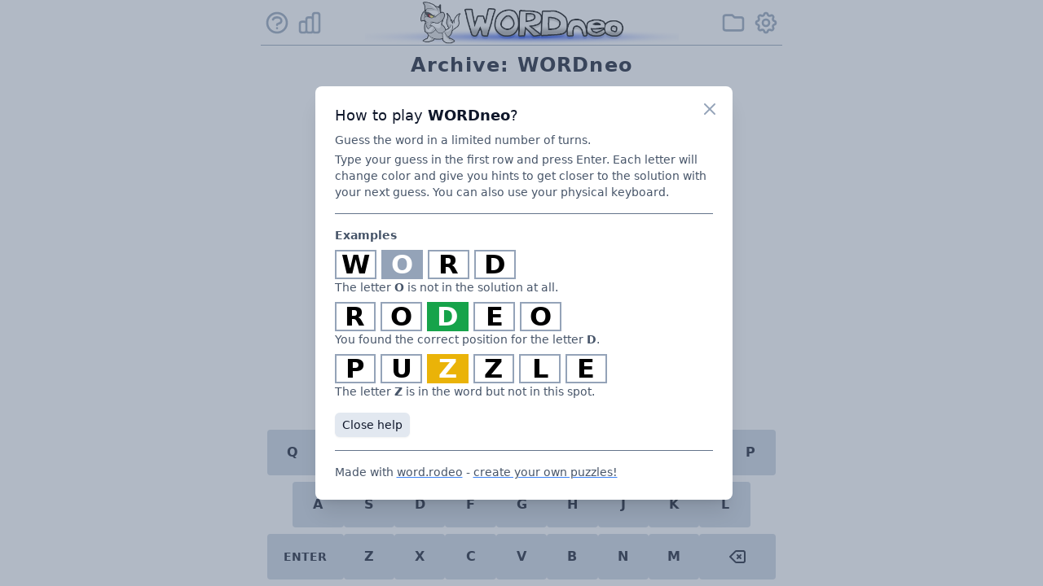

--- FILE ---
content_type: text/html; charset=utf-8
request_url: https://wordneo.sketchedneo.com/archive/200/
body_size: 5804
content:
<!DOCTYPE html>
<html lang="en" class="light">
  <head>
    <meta charset="UTF-8" />
    <meta name="viewport" content="width=device-width, initial-scale=1.0" />
    <title>WORDneo | WORDneo</title>
    <link rel="stylesheet" href="/static/style.css" />
    
    <script src="/static/game.js" defer></script>
    <script id="settings" type="application/json">{"slug": "wordneo", "puzzle_name": "WORDneo", "use_timer": true, "award_failed": false, "result_minimal": false, "dict": null, "dict_exclusive": false, "puzzle": "zUmQRRnY1E4TSalZoiDQ1d0cJpuVB/Y0BCBFEsFUINPj6TlTZbR8KWNa3PeOVguvMejxYKyUOb8gUMvlbTEFmJHRD584AkUhnwMxuTsyEtTM6qWchkEoU8GgLVUFwz1Yr7Y8wse1s1KEfCZcvvHHoMx5YcrF8m6hLD+O0jizm8UupMW1fyn1z1hPLfOTEs+hDQGgjxL+euwrpOM/5VeIlyxFwCa6BNx0flg4Gjg=", "stats": "/stats/gxd6adDG/", "share_url": "https://www.sketchedneo.com/wordneo/", "countdown": null}</script>
    
    <script>navigator.serviceWorker.register("/sw.js");</script>
    
    <!-- Google tag (gtag.js) -->
<script
    async
    src="https://www.googletagmanager.com/gtag/js?id=G-YHQF387QFV"
></script>
<script>
    window.dataLayer = window.dataLayer || [];
    function gtag() {
        dataLayer.push(arguments);
    }
    gtag("js", new Date());
    
    gtag("config", "G-YHQF387QFV");
    
</script>
<!-- End Google Tag Manager -->

    <meta name="theme-color" content="#FFFFFF" />

    <meta name="mobile-web-app-capable" content="yes" />
    <link rel="icon" href="/static/images/icon48.png" />
    <link rel="canonical" href="https://wordneo.sketchedneo.com" />
    <meta property="og:type" content="website" />

    
      <meta name="description" content="WORDneo the Wordle game, but for Neopets!" />
      
        <meta name="twitter:card" content="summary_large_image" />
        <meta name="twitter:title" content="WORDneo" />
        <meta name="og:title" content="WORDneo" />
        <meta property="og:image" content="/media/og_images/wordleplaynow.png" />
      
    
    
    <style>
      :root {
        --color-background: #FFFFFF;
      }
    </style>
    
  </head>
  <body class="h-screen bg-background dark:bg-darkBackground">
    <div
      class="relative select-none max-w-screen-sm mx-auto h-full w-full flex flex-col overflow-hidden"
    >
      <header
        class="flex justify-between items-center shrink-0 h-14 text-main border-b border-gray-400"
      >
        <div class="flex justify-center gap-x-2">
          <button data-open-modal="help" class="px-1 btn-meta" title="Help">
            <svg class="w-8 h-8" fill="none" stroke="currentColor" viewBox="0 0 24 24" xmlns="http://www.w3.org/2000/svg">
              <path stroke-linecap="round" stroke-linejoin="round" stroke-width="2" d="M8.228 9c.549-1.165 2.03-2 3.772-2 2.21 0 4 1.343 4 3 0 1.4-1.278 2.575-3.006 2.907-.542.104-.994.54-.994 1.093m0 3h.01M21 12a9 9 0 11-18 0 9 9 0 0118 0z"></path>
            </svg>
          </button>
          
          <button
            data-open-modal="statistics"
            class="px-1 btn-meta"
            title="Statistics"
          >
            <svg
              class="w-8 h-8"
              fill="none"
              stroke="currentColor"
              viewBox="0 0 24 24"
              xmlns="http://www.w3.org/2000/svg"
            >
              <path stroke-linecap="round" stroke-linejoin="round" stroke-width="2" d="M9 19v-6a2 2 0 00-2-2H5a2 2 0 00-2 2v6a2 2 0 002 2h2a2 2 0 002-2zm0 0V9a2 2 0 012-2h2a2 2 0 012 2v10m-6 0a2 2 0 002 2h2a2 2 0 002-2m0 0V5a2 2 0 012-2h2a2 2 0 012 2v14a2 2 0 01-2 2h-2a2 2 0 01-2-2z"></path>
            </svg>
          </button>
          
        </div>
        
        <div class="absolute inset-x-0 flex justify-center pointer-events-none">
          <img src="/media/logos/WordneoHeader_b840rf6.png" class="max-w-[400px] max-h-[55px]" alt="WORDneo" />
        </div>
        
        <div class="flex justify-center gap-x-2">
          
          <a
            href="/wordneo/archive/"
            class="px-1 btn-meta"
            title="Archive"
          >
            <svg class="w-8 h-8" fill="none" stroke="currentColor" viewBox="0 0 24 24" xmlns="http://www.w3.org/2000/svg"><path stroke-linecap="round" stroke-linejoin="round" stroke-width="2" d="M3 7v10a2 2 0 002 2h14a2 2 0 002-2V9a2 2 0 00-2-2h-6l-2-2H5a2 2 0 00-2 2z"></path></svg>
          </a>
          
          <button
            data-open-modal="settings"
            class="px-1 btn-meta"
            title="Settings"
          >
            <svg class="w-8 h-8" fill="none" stroke="currentColor" viewBox="0 0 24 24" xmlns="http://www.w3.org/2000/svg"><path stroke-linecap="round" stroke-linejoin="round" stroke-width="2" d="M10.325 4.317c.426-1.756 2.924-1.756 3.35 0a1.724 1.724 0 002.573 1.066c1.543-.94 3.31.826 2.37 2.37a1.724 1.724 0 001.065 2.572c1.756.426 1.756 2.924 0 3.35a1.724 1.724 0 00-1.066 2.573c.94 1.543-.826 3.31-2.37 2.37a1.724 1.724 0 00-2.572 1.065c-.426 1.756-2.924 1.756-3.35 0a1.724 1.724 0 00-2.573-1.066c-1.543.94-3.31-.826-2.37-2.37a1.724 1.724 0 00-1.065-2.572c-1.756-.426-1.756-2.924 0-3.35a1.724 1.724 0 001.066-2.573c-.94-1.543.826-3.31 2.37-2.37.996.608 2.296.07 2.572-1.065z"></path><path stroke-linecap="round" stroke-linejoin="round" stroke-width="2" d="M15 12a3 3 0 11-6 0 3 3 0 016 0z"></path></svg>
          </button>
          
        </div>
      </header>
      
        <aside class="py-2 text-main font-bold text-xl sm:text-2xl text-center tracking-wider pointer-events-none">
          
            <h2>Archive: WORDneo</h2>
          
        </aside>
      
      <div
        class="flex justify-center items-center-safe grow p-3 overflow-y-auto overflow-x-clip"
      >
        <div id="board" class="grid gap-1.5 box-border">
          <div class="js-info hidden text-base text-main">
            
          </div>
          <div class="js-error hidden text-base text-main">
            <p>Oops, something went wrong. Did something change the URL?<br />Please try again with a different link.</p>
          </div>
          <noscript>
            <p class="text-base text-main">This game requires JavaScript.</p>
          </noscript>
        </div>
      </div>
      <div class="relative">
        
        <div class="absolute inset-0 flex justify-center items-center z-10">
          <button id="hint-unblur" class="btn-secondary btn-secondary-small !border-gray-300 dark:!border-gray-600">Reveal hint</button>
        </div>
        
        <div
          id="hint"
          class="select-text text-base text-main text-center p-2 hidden prose-text prose-center blur"
        ></div>
      </div>

      <div id="keyboard" class="mx-2"></div>

    </div>

    

    <div
      id="modal-container"
      class="fixed z-10 inset-0 overflow-y-auto"
      style="display: none"
    >
      <div
        class="flex items-center justify-center min-h-screen pt-4 px-4 pb-20 text-center sm:block sm:p-0"
      >
        <div
          id="modal-bg"
          class="fixed inset-0 bg-gray-500 dark:bg-gray-700 bg-opacity-50 dark:bg-opacity-50 transition-opacity"
        ></div>
        <span
          class="hidden sm:inline-block sm:align-middle sm:h-screen"
          aria-hidden="true"
          >&#8203;</span
        >
        <div
          id="modal-panel"
          class="inline-block align-bottom bg-white dark:bg-gray-900 rounded-lg text-left shadow-xl transform transition-all sm:my-8 sm:align-middle sm:max-w-lg w-full"
        >
          <div class="absolute top-0 right-0 pt-4 pr-4">
            <button
              type="button"
              data-modal-close
              class="btn-meta rounded-md focus:outline-none focus:ring-2 focus:ring-offset-2 dark:focus:ring-offset-gray-900 focus:ring-green-500 dark:focus:ring-green-700"
            >
              <span class="sr-only">Close Modal</span>
              <svg
                class="h-6 w-6"
                xmlns="http://www.w3.org/2000/svg"
                fill="none"
                viewBox="0 0 24 24"
                stroke="currentColor"
                aria-hidden="true"
              >
                <path
                  stroke-linecap="round"
                  stroke-linejoin="round"
                  stroke-width="2"
                  d="M6 18L18 6M6 6l12 12"
                />
              </svg>
            </button>
          </div>
          <div>
            

            <!-- Modal: Help -->
            <div id="modal-help" class="hidden px-4 pt-5 pb-4 sm:p-6">
              <h2
                class="text-lg leading-6 font-medium text-main pr-16"
              >
                
                  How to play
                  <span class="font-semibold">WORDneo</span>?
                
              </h2>
              <div class="mt-2 text-sm text-gray-600 dark:text-gray-400">
                
                  <p class="mb-1">
                    
                      Guess the word in a limited number of turns.
                    
                  </p>
                  <p class="mb-2">Type your guess in the first row and press Enter. Each letter will change color and give you hints to get closer to the solution with your next guess. You can also use your physical keyboard.</p>
                
                <hr class="my-4 border-gray-500" />
                <p class="font-bold">Examples</p>
                <dl>
                  
                  <dt class="mt-2 grid gap-1.5 grid-cols-4 max-w-[48%]" style="max-width: 48%;">
                    
                      <div class="tile tbd">W</div>
                    
                      <div class="tile absent">O</div>
                    
                      <div class="tile tbd">R</div>
                    
                      <div class="tile tbd">D</div>
                    
                  </dt>
                  <dd>
                    
                      The letter <b>O</b> is not in the solution at all.
                    
                  </dd>
                  
                  
                  <dt class="mt-2 grid gap-1.5 grid-cols-5 max-w-[48%]" style="max-width: 60%;">
                    
                      <div class="tile tbd">R</div>
                    
                      <div class="tile tbd">O</div>
                    
                      <div class="tile correct">D</div>
                    
                      <div class="tile tbd">E</div>
                    
                      <div class="tile tbd">O</div>
                    
                  </dt>
                  <dd>
                    
                      You found the correct position for the letter <b>D</b>.
                    
                  </dd>
                  
                  
                  <dt class="mt-2 grid gap-1.5 grid-cols-6 max-w-[48%]" style="max-width: 72%;">
                    
                      <div class="tile tbd">P</div>
                    
                      <div class="tile tbd">U</div>
                    
                      <div class="tile present">Z</div>
                    
                      <div class="tile tbd">Z</div>
                    
                      <div class="tile tbd">L</div>
                    
                      <div class="tile tbd">E</div>
                    
                  </dt>
                  <dd>
                    
                      The letter <b>Z</b> is in the word but not in this spot.
                    
                  </dd>
                  
                </dl>
                <p class="mt-4 flex">
                  
                  <button
                    data-modal-close
                    type="button"
                    class="btn-secondary btn-secondary-small"
                  >
                    Close help
                  </button>
                  
                  
                </p>
                
                  <hr class="my-4 border-gray-500" />
                    
                      <p class="text-sm text-gray-600 dark:text-gray-400">
                        Made with
                        <a class="underline decoration-2 decoration-blue-500" href="https://word.rodeo/signup/?utm_source=attribution" target="_blank">word.rodeo</a>
                          - <a class="underline decoration-2 decoration-blue-500" href="https://word.rodeo/?utm_source=attribution" target="_blank">create your own puzzles!</a>
                      </p>
                    
                    
                
              </div>
            </div>

            <!-- Modal: Result -->
            <div id="modal-result" class="hidden px-4 pt-5 pb-4 sm:p-6">
              <h2
                class="show-solved text-lg sm:text-center leading-6 font-medium text-main"
              >
                You completed this <b>WORDneo</b>!
              </h2>
              <h2
                class="show-failed text-lg sm:text-center leading-6 font-medium text-main"
              >
                You didn't solve this <b>WORDneo</b>!
              </h2>

              
              <blockquote
                id="solution"
                class="text-center mx-auto show-failed  my-4 rounded p-4 text-sm border-2 border-gray-200 dark:border-gray-700 bg-background dark:bg-darkBackground text-main"
              >
                
                The solution was:
                
                <b id="result-solution"></b>
              </blockquote>
              

              <blockquote
                id="award"
                class="hidden my-4 rounded p-4 text-sm border-2 border-gray-200 dark:border-gray-700 bg-background dark:bg-darkBackground text-main prose-text"
                >
                <!-- show award for solving -->
              </blockquote>

              <p class="mt-2 text-sm text-gray-600 dark:text-gray-400">
                <span class="show-solved">You solved the puzzle in</span>
                <span class="show-failed">You couldn't find the word in</span>
                <b id="result-attempts">?</b>
                <span class="show-solved">attempts.</span>
                <span class="show-failed"
                  >attempts.</span
                >
              </p>

              

              
              <p class="mt-2 text-sm text-gray-600 dark:text-gray-400">
                Share your results!
              </p>
              
              <div class="flex justify-center gap-x-4 my-4">
                
                  <button id="share-result" class="!hidden btn-primary inline-flex">
                    <span>Share <span class="hidden sm:inline">Result</span></span>
                    <svg
                      class="ml-2 -mr-1 h-5 w-5"
                      fill="none"
                      stroke="currentColor"
                      viewBox="0 0 24 24"
                      xmlns="http://www.w3.org/2000/svg"
                    >
                      <path
                        stroke-linecap="round"
                        stroke-linejoin="round"
                        stroke-width="2"
                        d="M8.684 13.342C8.886 12.938 9 12.482 9 12c0-.482-.114-.938-.316-1.342m0 2.684a3 3 0 110-2.684m0 2.684l6.632 3.316m-6.632-6l6.632-3.316m0 0a3 3 0 105.367-2.684 3 3 0 00-5.367 2.684zm0 9.316a3 3 0 105.368 2.684 3 3 0 00-5.368-2.684z"
                      ></path>
                    </svg>
                  </button>
                  <button
                    id="copy-result"
                    class="w-24 sm:w-36 !justify-between btn-primary inline-flex"
                  >
                    <span>Copy <span class="hidden sm:inline">Result</span></span>
                    <svg
                      class="ml-2 -mr-1 h-5 w-5"
                      fill="none"
                      stroke="currentColor"
                      viewBox="0 0 24 24"
                      xmlns="http://www.w3.org/2000/svg"
                    >
                      <path
                        stroke-linecap="round"
                        stroke-linejoin="round"
                        stroke-width="2"
                        d="M8 5H6a2 2 0 00-2 2v12a2 2 0 002 2h10a2 2 0 002-2v-1M8 5a2 2 0 002 2h2a2 2 0 002-2M8 5a2 2 0 012-2h2a2 2 0 012 2m0 0h2a2 2 0 012 2v3m2 4H10m0 0l3-3m-3 3l3 3"
                      ></path>
                    </svg>
                  </button>
                  
                  <button
                    id="copy-result-season"
                    class="!hidden group btn-primary inline-flex"
                    title="Copy results"
                  >
                    🟨
                  </button>
                  
                
                
                  <button
                    data-open-modal="statistics"
                    class="!justify-between btn-primary inline-flex"
                  >
                    <span>
                      
                        Statistics
                      
                    </span>
                    <svg
                      class="ml-2 -mr-1 h-5 w-5"
                      fill="none"
                      stroke="currentColor"
                      viewBox="0 0 24 24"
                      xmlns="http://www.w3.org/2000/svg"
                    >
                      <path stroke-linecap="round" stroke-linejoin="round" stroke-width="2" d="M9 19v-6a2 2 0 00-2-2H5a2 2 0 00-2 2v6a2 2 0 002 2h2a2 2 0 002-2zm0 0V9a2 2 0 012-2h2a2 2 0 012 2v10m-6 0a2 2 0 002 2h2a2 2 0 002-2m0 0V5a2 2 0 012-2h2a2 2 0 012 2v14a2 2 0 01-2 2h-2a2 2 0 01-2-2z"></path>
                    </svg>
                  </button>
                
                
              </div>
              <div class="grid grid-cols-2 divide-x divide-gray-500">
                
                <div class="mt-2 text-center">
                  <p class="text-sm text-gray-600 dark:text-gray-400">Time taken</p>
                  <time id="result-duration" class="tabular-nums text-lg text-gray-600 dark:text-gray-400">??:??</time>
                </div>
                
                
                <div class="mt-2 flex justify-center">
                  <a
                    href="/wordneo/archive/"
                    class="btn-secondary"
                  >
                    <span>Archive</span>
                    <svg class="ml-2 -mr-1 h-5 w-5" fill="none" stroke="currentColor" viewBox="0 0 24 24" xmlns="http://www.w3.org/2000/svg"><path stroke-linecap="round" stroke-linejoin="round" stroke-width="2" d="M3 7v10a2 2 0 002 2h14a2 2 0 002-2V9a2 2 0 00-2-2h-6l-2-2H5a2 2 0 00-2 2z"></path></svg>
                  </a>
                </div>
                
              </div>
              <p
                id="result-stats"
                class="mt-2 text-sm text-gray-600 dark:text-gray-400"
              ></p>
              

              
                
                  <div class="flex justify-center mt-4">
                    <a
                      href="https://wordneo.sketchedneo.com"
                      class="btn-secondary"
                    >
                      Back to WORDneo
                    </a>
                  </div>
                
              
              
              <hr class="my-4 border-gray-500" />
              <p class="text-sm text-gray-600 dark:text-gray-400">
                Made with
                <a class="underline decoration-2 decoration-blue-500" href="https://word.rodeo/signup/?utm_source=attribution" target="_blank">word.rodeo</a>
                  - <a class="underline decoration-2 decoration-blue-500" href="https://word.rodeo/?utm_source=attribution" target="_blank">create your own puzzles!</a>
              </p>
              
            </div>

            
            <!-- Modal: Statistics -->
            <div id="modal-statistics" class="hidden px-4 pt-5 pb-4 sm:p-6">
              <h2
                class="text-lg leading-6 font-medium text-main pr-16"
              >
                Your <span class="font-semibold">WORDneo</span> statistics
              </h2>
              <div class="mt-4 grid grid-cols-3 divide-x divide-gray-500">
                <div class="text-center py-2 px-4">
                  <p class="text-sm text-gray-600 dark:text-gray-400">Played</p>
                  <span id="stats-total" class="tabular-nums text-lg text-gray-800 dark:text-gray-200">234</span>
                </div>
                <div class="text-center py-2 px-4">
                  <p class="text-sm text-gray-600 dark:text-gray-400">Solved</p>
                  <span id="stats-solved" class="tabular-nums text-lg text-gray-800 dark:text-gray-200">192</span>
                  <small id="stats-solved-percent" class="tabular-nums text-sm text-gray-800 dark:text-gray-200">(87%)</small>
                </div>
                <div class="text-center py-2 px-4">
                  <p class="text-sm text-gray-600 dark:text-gray-400">Average time</p>
                  <time id="stats-time" class="tabular-nums text-lg text-gray-800 dark:text-gray-200">2:43 min</time>
                </div>
              </div>
              <h3 class="mt-4 text-base font-semibold leading-6 text-main">Attempt Distribution</h3>
              <figure class="mt-2">
                <dl id="stats-dist" class="space-y-2"></dl>
                <figcaption class="mt-2 text-sm text-gray-600 dark:text-gray-400">
                  This graph shows the number of games you've correctly solved in how many attempts, starting with games you've solved on the first guess.
                </figcaption>
              </figure>
              
            </div>
            

            

            <!-- Modal: Settings -->
            <div id="modal-settings" class="hidden px-4 pt-5 pb-4 sm:p-6">
              <h2
                class="text-lg leading-6 font-medium text-main pr-16"
              >
                Settings
              </h2>

              <div class="mt-4 flex flex-col gap-y-4">

                

                <label for="toggle-colorblind" class="flex items-center">
                  <button id="toggle-colorblind" type="button" class="bg-gray-200 relative inline-flex flex-shrink-0 h-6 w-11 border-2 border-transparent rounded-full cursor-pointer transition-colors ease-in-out duration-200 focus:outline-none focus:ring-2 focus:ring-offset-2 focus:ring-green-500" role="switch">
                    <span aria-hidden="true" class="translate-x-0 checked:translate-x-5 pointer-events-none inline-block h-5 w-5 rounded-full bg-white shadow transform ring-0 transition ease-in-out duration-200"></span>
                  </button>
                  <span class="ml-3 flex flex-col">
                    <span class="font-medium text-main">Enable colorblind mode</span>
                    <span class="font-medium text-gray-600 dark:text-gray-400">Applies a pattern to letter tiles.</span>
                  </span>
                </label>

                <label for="toggle-hardmode" class="flex items-center">
                  <button id="toggle-hardmode" type="button" class="bg-gray-200 checked:bg-green-600 relative inline-flex flex-shrink-0 h-6 w-11 border-2 border-transparent rounded-full cursor-pointer transition-colors ease-in-out duration-200 focus:outline-none focus:ring-2 focus:ring-offset-2 focus:ring-green-500" role="switch">
                    <span aria-hidden="true" class="translate-x-0 checked:translate-x-5 pointer-events-none inline-block h-5 w-5 rounded-full bg-white shadow transform ring-0 transition ease-in-out duration-200"></span>
                  </button>
                  <span class="ml-3 flex flex-col">
                    <span class="font-medium text-main">Play in hard mode</span>
                    <span class="font-medium text-gray-600 dark:text-gray-400">Must use previously discovered letters.</span>
                  </span>
                </label>

              </div>
            </div>

            <!-- Modal: Language -->
            <div id="modal-language" class="hidden px-4 pt-5 pb-4 sm:p-6">
              <h2
                class="text-lg sm:text-center leading-6 font-medium text-main"
              >
                Welcome to
                <span class="font-semibold">WORDneo</span> 🤠
              </h2>
              <p data-loaded="hide" class="mt-2 text-sm text-gray-600 dark:text-gray-400">
                Create your own custom word puzzle and challenge your friends with them!
              </p>
              <p data-loaded="show" class="mt-2 text-sm text-gray-600 dark:text-gray-400" style="display:none;">
                Guess the word your friend sent you in a limited number of turns.
              </p>

              <div class="flex flex-col">
                
                <div class="flex gap-x-4" >
                  <button data-modal-close data-setlang="en" type="button" class="mt-4 btn-primary inline-flex w-full">
                    Play WORDneo!
                    🇺🇸 🇬🇧
                  </button>
                  <button data-open-modal="help" data-setlang="en" type="button" class="mt-4 btn-primary inline-flex w-full">
                    Learn how to play! 🇺🇸 🇬🇧
                  </button>
                </div>
                
                
                  <a href="https://wordneo.sketchedneo.com/fr/" data-setlang="fr" class="mt-4 btn-secondary btn-secondary-small justify-center">
                    Parles-tu français? 🇫🇷
                  </a>
                
                
                  <a href="https://wordneo.sketchedneo.com/de/" data-setlang="de" class="mt-4 btn-secondary btn-secondary-small justify-center">
                    Sprichst du Deutsch? 🇩🇪
                  </a>
                
                
                  <a href="https://wordneo.sketchedneo.com/es/" data-setlang="es" class="mt-4 btn-secondary btn-secondary-small justify-center">
                    ¿Hablas español? 🇪🇸
                  </a>
                
              </div>
            </div>
          </div>

        </div>
      </div>
    </div>

    <div
      id="toast-container"
      class="fixed z-20 inset-0 flex flex-col gap-y-4 pt-32 items-center pointer-events-none"
    ></div>
  <script defer src="https://static.cloudflareinsights.com/beacon.min.js/vcd15cbe7772f49c399c6a5babf22c1241717689176015" integrity="sha512-ZpsOmlRQV6y907TI0dKBHq9Md29nnaEIPlkf84rnaERnq6zvWvPUqr2ft8M1aS28oN72PdrCzSjY4U6VaAw1EQ==" data-cf-beacon='{"version":"2024.11.0","token":"373e3153ad41475b8b728e4ea7a7079f","r":1,"server_timing":{"name":{"cfCacheStatus":true,"cfEdge":true,"cfExtPri":true,"cfL4":true,"cfOrigin":true,"cfSpeedBrain":true},"location_startswith":null}}' crossorigin="anonymous"></script>
</body>
</html>


--- FILE ---
content_type: text/javascript; charset="utf-8"
request_url: https://wordneo.sketchedneo.com/static/game.js
body_size: 19179
content:
(()=>{var vt=Object.create;var me=Object.defineProperty;var yt=Object.getOwnPropertyDescriptor;var _t=Object.getOwnPropertyNames;var wt=Object.getPrototypeOf,Lt=Object.prototype.hasOwnProperty;var bt=e=>me(e,"__esModule",{value:!0});var Et=(e=>typeof require!="undefined"?require:typeof Proxy!="undefined"?new Proxy(e,{get:(t,r)=>(typeof require!="undefined"?require:t)[r]}):e)(function(e){if(typeof require!="undefined")return require.apply(this,arguments);throw new Error('Dynamic require of "'+e+'" is not supported')});var Tt=(e,t)=>()=>(t||e((t={exports:{}}).exports,t),t.exports);var kt=(e,t,r,a)=>{if(t&&typeof t=="object"||typeof t=="function")for(let n of _t(t))!Lt.call(e,n)&&(r||n!=="default")&&me(e,n,{get:()=>t[n],enumerable:!(a=yt(t,n))||a.enumerable});return e},xt=(e,t)=>kt(bt(me(e!=null?vt(wt(e)):{},"default",!t&&e&&e.__esModule?{get:()=>e.default,enumerable:!0}:{value:e,enumerable:!0})),e);var et=Tt((Nt,ye)=>{function We(e){this.mode=P.MODE_8BIT_BYTE,this.data=e,this.parsedData=[];for(var t=0,r=this.data.length;t<r;t++){var a=[],n=this.data.charCodeAt(t);n>65536?(a[0]=240|(n&1835008)>>>18,a[1]=128|(n&258048)>>>12,a[2]=128|(n&4032)>>>6,a[3]=128|n&63):n>2048?(a[0]=224|(n&61440)>>>12,a[1]=128|(n&4032)>>>6,a[2]=128|n&63):n>128?(a[0]=192|(n&1984)>>>6,a[1]=128|n&63):a[0]=n,this.parsedData.push(a)}this.parsedData=Array.prototype.concat.apply([],this.parsedData),this.parsedData.length!=this.data.length&&(this.parsedData.unshift(191),this.parsedData.unshift(187),this.parsedData.unshift(239))}We.prototype={getLength:function(e){return this.parsedData.length},write:function(e){for(var t=0,r=this.parsedData.length;t<r;t++)e.put(this.parsedData[t],8)}};function H(e,t){this.typeNumber=e,this.errorCorrectLevel=t,this.modules=null,this.moduleCount=0,this.dataCache=null,this.dataList=[]}H.prototype={addData:function(e){var t=new We(e);this.dataList.push(t),this.dataCache=null},isDark:function(e,t){if(e<0||this.moduleCount<=e||t<0||this.moduleCount<=t)throw new Error(e+","+t);return this.modules[e][t]},getModuleCount:function(){return this.moduleCount},make:function(){this.makeImpl(!1,this.getBestMaskPattern())},makeImpl:function(e,t){this.moduleCount=this.typeNumber*4+17,this.modules=new Array(this.moduleCount);for(var r=0;r<this.moduleCount;r++){this.modules[r]=new Array(this.moduleCount);for(var a=0;a<this.moduleCount;a++)this.modules[r][a]=null}this.setupPositionProbePattern(0,0),this.setupPositionProbePattern(this.moduleCount-7,0),this.setupPositionProbePattern(0,this.moduleCount-7),this.setupPositionAdjustPattern(),this.setupTimingPattern(),this.setupTypeInfo(e,t),this.typeNumber>=7&&this.setupTypeNumber(e),this.dataCache==null&&(this.dataCache=H.createData(this.typeNumber,this.errorCorrectLevel,this.dataList)),this.mapData(this.dataCache,t)},setupPositionProbePattern:function(e,t){for(var r=-1;r<=7;r++)if(!(e+r<=-1||this.moduleCount<=e+r))for(var a=-1;a<=7;a++)t+a<=-1||this.moduleCount<=t+a||(0<=r&&r<=6&&(a==0||a==6)||0<=a&&a<=6&&(r==0||r==6)||2<=r&&r<=4&&2<=a&&a<=4?this.modules[e+r][t+a]=!0:this.modules[e+r][t+a]=!1)},getBestMaskPattern:function(){for(var e=0,t=0,r=0;r<8;r++){this.makeImpl(!0,r);var a=E.getLostPoint(this);(r==0||e>a)&&(e=a,t=r)}return t},createMovieClip:function(e,t,r){var a=e.createEmptyMovieClip(t,r),n=1;this.make();for(var d=0;d<this.modules.length;d++)for(var h=d*n,c=0;c<this.modules[d].length;c++){var f=c*n,m=this.modules[d][c];m&&(a.beginFill(0,100),a.moveTo(f,h),a.lineTo(f+n,h),a.lineTo(f+n,h+n),a.lineTo(f,h+n),a.endFill())}return a},setupTimingPattern:function(){for(var e=8;e<this.moduleCount-8;e++)this.modules[e][6]==null&&(this.modules[e][6]=e%2==0);for(var t=8;t<this.moduleCount-8;t++)this.modules[6][t]==null&&(this.modules[6][t]=t%2==0)},setupPositionAdjustPattern:function(){for(var e=E.getPatternPosition(this.typeNumber),t=0;t<e.length;t++)for(var r=0;r<e.length;r++){var a=e[t],n=e[r];if(this.modules[a][n]==null)for(var d=-2;d<=2;d++)for(var h=-2;h<=2;h++)d==-2||d==2||h==-2||h==2||d==0&&h==0?this.modules[a+d][n+h]=!0:this.modules[a+d][n+h]=!1}},setupTypeNumber:function(e){for(var t=E.getBCHTypeNumber(this.typeNumber),r=0;r<18;r++){var a=!e&&(t>>r&1)==1;this.modules[Math.floor(r/3)][r%3+this.moduleCount-8-3]=a}for(var r=0;r<18;r++){var a=!e&&(t>>r&1)==1;this.modules[r%3+this.moduleCount-8-3][Math.floor(r/3)]=a}},setupTypeInfo:function(e,t){for(var r=this.errorCorrectLevel<<3|t,a=E.getBCHTypeInfo(r),n=0;n<15;n++){var d=!e&&(a>>n&1)==1;n<6?this.modules[n][8]=d:n<8?this.modules[n+1][8]=d:this.modules[this.moduleCount-15+n][8]=d}for(var n=0;n<15;n++){var d=!e&&(a>>n&1)==1;n<8?this.modules[8][this.moduleCount-n-1]=d:n<9?this.modules[8][15-n-1+1]=d:this.modules[8][15-n-1]=d}this.modules[this.moduleCount-8][8]=!e},mapData:function(e,t){for(var r=-1,a=this.moduleCount-1,n=7,d=0,h=this.moduleCount-1;h>0;h-=2)for(h==6&&h--;;){for(var c=0;c<2;c++)if(this.modules[a][h-c]==null){var f=!1;d<e.length&&(f=(e[d]>>>n&1)==1);var m=E.getMask(t,a,h-c);m&&(f=!f),this.modules[a][h-c]=f,n--,n==-1&&(d++,n=7)}if(a+=r,a<0||this.moduleCount<=a){a-=r,r=-r;break}}}};H.PAD0=236;H.PAD1=17;H.createData=function(e,t,r){for(var a=q.getRSBlocks(e,t),n=new Xe,d=0;d<r.length;d++){var h=r[d];n.put(h.mode,4),n.put(h.getLength(),E.getLengthInBits(h.mode,e)),h.write(n)}for(var c=0,d=0;d<a.length;d++)c+=a[d].dataCount;if(n.getLengthInBits()>c*8)throw new Error("code length overflow. ("+n.getLengthInBits()+">"+c*8+")");for(n.getLengthInBits()+4<=c*8&&n.put(0,4);n.getLengthInBits()%8!=0;)n.putBit(!1);for(;!(n.getLengthInBits()>=c*8||(n.put(H.PAD0,8),n.getLengthInBits()>=c*8));)n.put(H.PAD1,8);return H.createBytes(n,a)};H.createBytes=function(e,t){for(var r=0,a=0,n=0,d=new Array(t.length),h=new Array(t.length),c=0;c<t.length;c++){var f=t[c].dataCount,m=t[c].totalCount-f;a=Math.max(a,f),n=Math.max(n,m),d[c]=new Array(f);for(var g=0;g<d[c].length;g++)d[c][g]=255&e.buffer[g+r];r+=f;var _=E.getErrorCorrectPolynomial(m),I=new te(d[c],_.getLength()-1),y=I.mod(_);h[c]=new Array(_.getLength()-1);for(var g=0;g<h[c].length;g++){var B=g+y.getLength()-h[c].length;h[c][g]=B>=0?y.get(B):0}}for(var z=0,g=0;g<t.length;g++)z+=t[g].totalCount;for(var b=new Array(z),M=0,g=0;g<a;g++)for(var c=0;c<t.length;c++)g<d[c].length&&(b[M++]=d[c][g]);for(var g=0;g<n;g++)for(var c=0;c<t.length;c++)g<h[c].length&&(b[M++]=h[c][g]);return b};var P={MODE_NUMBER:1<<0,MODE_ALPHA_NUM:1<<1,MODE_8BIT_BYTE:1<<2,MODE_KANJI:1<<3},K={L:1,M:0,Q:3,H:2},j={PATTERN000:0,PATTERN001:1,PATTERN010:2,PATTERN011:3,PATTERN100:4,PATTERN101:5,PATTERN110:6,PATTERN111:7},E={PATTERN_POSITION_TABLE:[[],[6,18],[6,22],[6,26],[6,30],[6,34],[6,22,38],[6,24,42],[6,26,46],[6,28,50],[6,30,54],[6,32,58],[6,34,62],[6,26,46,66],[6,26,48,70],[6,26,50,74],[6,30,54,78],[6,30,56,82],[6,30,58,86],[6,34,62,90],[6,28,50,72,94],[6,26,50,74,98],[6,30,54,78,102],[6,28,54,80,106],[6,32,58,84,110],[6,30,58,86,114],[6,34,62,90,118],[6,26,50,74,98,122],[6,30,54,78,102,126],[6,26,52,78,104,130],[6,30,56,82,108,134],[6,34,60,86,112,138],[6,30,58,86,114,142],[6,34,62,90,118,146],[6,30,54,78,102,126,150],[6,24,50,76,102,128,154],[6,28,54,80,106,132,158],[6,32,58,84,110,136,162],[6,26,54,82,110,138,166],[6,30,58,86,114,142,170]],G15:1<<10|1<<8|1<<5|1<<4|1<<2|1<<1|1<<0,G18:1<<12|1<<11|1<<10|1<<9|1<<8|1<<5|1<<2|1<<0,G15_MASK:1<<14|1<<12|1<<10|1<<4|1<<1,getBCHTypeInfo:function(e){for(var t=e<<10;E.getBCHDigit(t)-E.getBCHDigit(E.G15)>=0;)t^=E.G15<<E.getBCHDigit(t)-E.getBCHDigit(E.G15);return(e<<10|t)^E.G15_MASK},getBCHTypeNumber:function(e){for(var t=e<<12;E.getBCHDigit(t)-E.getBCHDigit(E.G18)>=0;)t^=E.G18<<E.getBCHDigit(t)-E.getBCHDigit(E.G18);return e<<12|t},getBCHDigit:function(e){for(var t=0;e!=0;)t++,e>>>=1;return t},getPatternPosition:function(e){return E.PATTERN_POSITION_TABLE[e-1]},getMask:function(e,t,r){switch(e){case j.PATTERN000:return(t+r)%2==0;case j.PATTERN001:return t%2==0;case j.PATTERN010:return r%3==0;case j.PATTERN011:return(t+r)%3==0;case j.PATTERN100:return(Math.floor(t/2)+Math.floor(r/3))%2==0;case j.PATTERN101:return t*r%2+t*r%3==0;case j.PATTERN110:return(t*r%2+t*r%3)%2==0;case j.PATTERN111:return(t*r%3+(t+r)%2)%2==0;default:throw new Error("bad maskPattern:"+e)}},getErrorCorrectPolynomial:function(e){for(var t=new te([1],0),r=0;r<e;r++)t=t.multiply(new te([1,k.gexp(r)],0));return t},getLengthInBits:function(e,t){if(1<=t&&t<10)switch(e){case P.MODE_NUMBER:return 10;case P.MODE_ALPHA_NUM:return 9;case P.MODE_8BIT_BYTE:return 8;case P.MODE_KANJI:return 8;default:throw new Error("mode:"+e)}else if(t<27)switch(e){case P.MODE_NUMBER:return 12;case P.MODE_ALPHA_NUM:return 11;case P.MODE_8BIT_BYTE:return 16;case P.MODE_KANJI:return 10;default:throw new Error("mode:"+e)}else if(t<41)switch(e){case P.MODE_NUMBER:return 14;case P.MODE_ALPHA_NUM:return 13;case P.MODE_8BIT_BYTE:return 16;case P.MODE_KANJI:return 12;default:throw new Error("mode:"+e)}else throw new Error("type:"+t)},getLostPoint:function(e){for(var t=e.getModuleCount(),r=0,a=0;a<t;a++)for(var n=0;n<t;n++){for(var d=0,h=e.isDark(a,n),c=-1;c<=1;c++)if(!(a+c<0||t<=a+c))for(var f=-1;f<=1;f++)n+f<0||t<=n+f||c==0&&f==0||h==e.isDark(a+c,n+f)&&d++;d>5&&(r+=3+d-5)}for(var a=0;a<t-1;a++)for(var n=0;n<t-1;n++){var m=0;e.isDark(a,n)&&m++,e.isDark(a+1,n)&&m++,e.isDark(a,n+1)&&m++,e.isDark(a+1,n+1)&&m++,(m==0||m==4)&&(r+=3)}for(var a=0;a<t;a++)for(var n=0;n<t-6;n++)e.isDark(a,n)&&!e.isDark(a,n+1)&&e.isDark(a,n+2)&&e.isDark(a,n+3)&&e.isDark(a,n+4)&&!e.isDark(a,n+5)&&e.isDark(a,n+6)&&(r+=40);for(var n=0;n<t;n++)for(var a=0;a<t-6;a++)e.isDark(a,n)&&!e.isDark(a+1,n)&&e.isDark(a+2,n)&&e.isDark(a+3,n)&&e.isDark(a+4,n)&&!e.isDark(a+5,n)&&e.isDark(a+6,n)&&(r+=40);for(var g=0,n=0;n<t;n++)for(var a=0;a<t;a++)e.isDark(a,n)&&g++;var _=Math.abs(100*g/t/t-50)/5;return r+=_*10,r}},k={glog:function(e){if(e<1)throw new Error("glog("+e+")");return k.LOG_TABLE[e]},gexp:function(e){for(;e<0;)e+=255;for(;e>=256;)e-=255;return k.EXP_TABLE[e]},EXP_TABLE:new Array(256),LOG_TABLE:new Array(256)};for(T=0;T<8;T++)k.EXP_TABLE[T]=1<<T;var T;for(T=8;T<256;T++)k.EXP_TABLE[T]=k.EXP_TABLE[T-4]^k.EXP_TABLE[T-5]^k.EXP_TABLE[T-6]^k.EXP_TABLE[T-8];var T;for(T=0;T<255;T++)k.LOG_TABLE[k.EXP_TABLE[T]]=T;var T;function te(e,t){if(e.length==null)throw new Error(e.length+"/"+t);for(var r=0;r<e.length&&e[r]==0;)r++;this.num=new Array(e.length-r+t);for(var a=0;a<e.length-r;a++)this.num[a]=e[a+r]}te.prototype={get:function(e){return this.num[e]},getLength:function(){return this.num.length},multiply:function(e){for(var t=new Array(this.getLength()+e.getLength()-1),r=0;r<this.getLength();r++)for(var a=0;a<e.getLength();a++)t[r+a]^=k.gexp(k.glog(this.get(r))+k.glog(e.get(a)));return new te(t,0)},mod:function(e){if(this.getLength()-e.getLength()<0)return this;for(var t=k.glog(this.get(0))-k.glog(e.get(0)),r=new Array(this.getLength()),a=0;a<this.getLength();a++)r[a]=this.get(a);for(var a=0;a<e.getLength();a++)r[a]^=k.gexp(k.glog(e.get(a))+t);return new te(r,0).mod(e)}};function q(e,t){this.totalCount=e,this.dataCount=t}q.RS_BLOCK_TABLE=[[1,26,19],[1,26,16],[1,26,13],[1,26,9],[1,44,34],[1,44,28],[1,44,22],[1,44,16],[1,70,55],[1,70,44],[2,35,17],[2,35,13],[1,100,80],[2,50,32],[2,50,24],[4,25,9],[1,134,108],[2,67,43],[2,33,15,2,34,16],[2,33,11,2,34,12],[2,86,68],[4,43,27],[4,43,19],[4,43,15],[2,98,78],[4,49,31],[2,32,14,4,33,15],[4,39,13,1,40,14],[2,121,97],[2,60,38,2,61,39],[4,40,18,2,41,19],[4,40,14,2,41,15],[2,146,116],[3,58,36,2,59,37],[4,36,16,4,37,17],[4,36,12,4,37,13],[2,86,68,2,87,69],[4,69,43,1,70,44],[6,43,19,2,44,20],[6,43,15,2,44,16],[4,101,81],[1,80,50,4,81,51],[4,50,22,4,51,23],[3,36,12,8,37,13],[2,116,92,2,117,93],[6,58,36,2,59,37],[4,46,20,6,47,21],[7,42,14,4,43,15],[4,133,107],[8,59,37,1,60,38],[8,44,20,4,45,21],[12,33,11,4,34,12],[3,145,115,1,146,116],[4,64,40,5,65,41],[11,36,16,5,37,17],[11,36,12,5,37,13],[5,109,87,1,110,88],[5,65,41,5,66,42],[5,54,24,7,55,25],[11,36,12],[5,122,98,1,123,99],[7,73,45,3,74,46],[15,43,19,2,44,20],[3,45,15,13,46,16],[1,135,107,5,136,108],[10,74,46,1,75,47],[1,50,22,15,51,23],[2,42,14,17,43,15],[5,150,120,1,151,121],[9,69,43,4,70,44],[17,50,22,1,51,23],[2,42,14,19,43,15],[3,141,113,4,142,114],[3,70,44,11,71,45],[17,47,21,4,48,22],[9,39,13,16,40,14],[3,135,107,5,136,108],[3,67,41,13,68,42],[15,54,24,5,55,25],[15,43,15,10,44,16],[4,144,116,4,145,117],[17,68,42],[17,50,22,6,51,23],[19,46,16,6,47,17],[2,139,111,7,140,112],[17,74,46],[7,54,24,16,55,25],[34,37,13],[4,151,121,5,152,122],[4,75,47,14,76,48],[11,54,24,14,55,25],[16,45,15,14,46,16],[6,147,117,4,148,118],[6,73,45,14,74,46],[11,54,24,16,55,25],[30,46,16,2,47,17],[8,132,106,4,133,107],[8,75,47,13,76,48],[7,54,24,22,55,25],[22,45,15,13,46,16],[10,142,114,2,143,115],[19,74,46,4,75,47],[28,50,22,6,51,23],[33,46,16,4,47,17],[8,152,122,4,153,123],[22,73,45,3,74,46],[8,53,23,26,54,24],[12,45,15,28,46,16],[3,147,117,10,148,118],[3,73,45,23,74,46],[4,54,24,31,55,25],[11,45,15,31,46,16],[7,146,116,7,147,117],[21,73,45,7,74,46],[1,53,23,37,54,24],[19,45,15,26,46,16],[5,145,115,10,146,116],[19,75,47,10,76,48],[15,54,24,25,55,25],[23,45,15,25,46,16],[13,145,115,3,146,116],[2,74,46,29,75,47],[42,54,24,1,55,25],[23,45,15,28,46,16],[17,145,115],[10,74,46,23,75,47],[10,54,24,35,55,25],[19,45,15,35,46,16],[17,145,115,1,146,116],[14,74,46,21,75,47],[29,54,24,19,55,25],[11,45,15,46,46,16],[13,145,115,6,146,116],[14,74,46,23,75,47],[44,54,24,7,55,25],[59,46,16,1,47,17],[12,151,121,7,152,122],[12,75,47,26,76,48],[39,54,24,14,55,25],[22,45,15,41,46,16],[6,151,121,14,152,122],[6,75,47,34,76,48],[46,54,24,10,55,25],[2,45,15,64,46,16],[17,152,122,4,153,123],[29,74,46,14,75,47],[49,54,24,10,55,25],[24,45,15,46,46,16],[4,152,122,18,153,123],[13,74,46,32,75,47],[48,54,24,14,55,25],[42,45,15,32,46,16],[20,147,117,4,148,118],[40,75,47,7,76,48],[43,54,24,22,55,25],[10,45,15,67,46,16],[19,148,118,6,149,119],[18,75,47,31,76,48],[34,54,24,34,55,25],[20,45,15,61,46,16]];q.getRSBlocks=function(e,t){var r=q.getRsBlockTable(e,t);if(r==null)throw new Error("bad rs block @ typeNumber:"+e+"/errorCorrectLevel:"+t);for(var a=r.length/3,n=[],d=0;d<a;d++)for(var h=r[d*3+0],c=r[d*3+1],f=r[d*3+2],m=0;m<h;m++)n.push(new q(c,f));return n};q.getRsBlockTable=function(e,t){switch(t){case K.L:return q.RS_BLOCK_TABLE[(e-1)*4+0];case K.M:return q.RS_BLOCK_TABLE[(e-1)*4+1];case K.Q:return q.RS_BLOCK_TABLE[(e-1)*4+2];case K.H:return q.RS_BLOCK_TABLE[(e-1)*4+3];default:return}};function Xe(){this.buffer=[],this.length=0}Xe.prototype={get:function(e){var t=Math.floor(e/8);return(this.buffer[t]>>>7-e%8&1)==1},put:function(e,t){for(var r=0;r<t;r++)this.putBit((e>>>t-r-1&1)==1)},getLengthInBits:function(){return this.length},putBit:function(e){var t=Math.floor(this.length/8);this.buffer.length<=t&&this.buffer.push(0),e&&(this.buffer[t]|=128>>>this.length%8),this.length++}};var pe=[[17,14,11,7],[32,26,20,14],[53,42,32,24],[78,62,46,34],[106,84,60,44],[134,106,74,58],[154,122,86,64],[192,152,108,84],[230,180,130,98],[271,213,151,119],[321,251,177,137],[367,287,203,155],[425,331,241,177],[458,362,258,194],[520,412,292,220],[586,450,322,250],[644,504,364,280],[718,560,394,310],[792,624,442,338],[858,666,482,382],[929,711,509,403],[1003,779,565,439],[1091,857,611,461],[1171,911,661,511],[1273,997,715,535],[1367,1059,751,593],[1465,1125,805,625],[1528,1190,868,658],[1628,1264,908,698],[1732,1370,982,742],[1840,1452,1030,790],[1952,1538,1112,842],[2068,1628,1168,898],[2188,1722,1228,958],[2303,1809,1283,983],[2431,1911,1351,1051],[2563,1989,1423,1093],[2699,2099,1499,1139],[2809,2213,1579,1219],[2953,2331,1663,1273]];function ve(e){var t=this;if(this.options={padding:4,width:256,height:256,typeNumber:4,color:"#000000",background:"#ffffff",ecl:"M"},typeof e=="string"&&(e={content:e}),e)for(var r in e)this.options[r]=e[r];if(typeof this.options.content!="string")throw new Error("Expected 'content' as string!");if(this.options.content.length===0)throw new Error("Expected 'content' to be non-empty!");if(!(this.options.padding>=0))throw new Error("Expected 'padding' value to be non-negative!");if(!(this.options.width>0)||!(this.options.height>0))throw new Error("Expected 'width' or 'height' value to be higher than zero!");function a(m){switch(m){case"L":return K.L;case"M":return K.M;case"Q":return K.Q;case"H":return K.H;default:throw new Error("Unknwon error correction level: "+m)}}function n(m,g){for(var _=d(m),I=1,y=0,B=0,z=pe.length;B<=z;B++){var b=pe[B];if(!b)throw new Error("Content too long: expected "+y+" but got "+_);switch(g){case"L":y=b[0];break;case"M":y=b[1];break;case"Q":y=b[2];break;case"H":y=b[3];break;default:throw new Error("Unknwon error correction level: "+g)}if(_<=y)break;I++}if(I>pe.length)throw new Error("Content too long");return I}function d(m){var g=encodeURI(m).toString().replace(/\%[0-9a-fA-F]{2}/g,"a");return g.length+(g.length!=m?3:0)}var h=this.options.content,c=n(h,this.options.ecl),f=a(this.options.ecl);this.qrcode=new H(c,f),this.qrcode.addData(h),this.qrcode.make()}ve.prototype.svg=function(e){var t=this.options||{},r=this.qrcode.modules;typeof e=="undefined"&&(e={container:t.container||"svg"});for(var a=typeof t.pretty!="undefined"?!!t.pretty:!0,n=a?"  ":"",d=a?`\r
`:"",h=t.width,c=t.height,f=r.length,m=h/(f+2*t.padding),g=c/(f+2*t.padding),_=typeof t.join!="undefined"?!!t.join:!1,I=typeof t.swap!="undefined"?!!t.swap:!1,y=typeof t.xmlDeclaration!="undefined"?!!t.xmlDeclaration:!0,B=typeof t.predefined!="undefined"?!!t.predefined:!1,z=B?n+'<defs><path id="qrmodule" d="M0 0 h'+g+" v"+m+' H0 z" style="fill:'+t.color+';shape-rendering:crispEdges;" /></defs>'+d:"",b=n+'<rect x="0" y="0" width="'+h+'" height="'+c+'" style="fill:'+t.background+';shape-rendering:crispEdges;"/>'+d,M="",V="",W=0;W<f;W++)for(var Z=0;Z<f;Z++){var he=r[Z][W];if(he){var S=Z*m+t.padding*m,L=W*g+t.padding*g;if(I){var N=S;S=L,L=N}if(_){var G=m+S,O=g+L;S=Number.isInteger(S)?Number(S):S.toFixed(2),L=Number.isInteger(L)?Number(L):L.toFixed(2),G=Number.isInteger(G)?Number(G):G.toFixed(2),O=Number.isInteger(O)?Number(O):O.toFixed(2),V+="M"+S+","+L+" V"+O+" H"+G+" V"+L+" H"+S+" Z "}else B?M+=n+'<use x="'+S.toString()+'" y="'+L.toString()+'" href="#qrmodule" />'+d:M+=n+'<rect x="'+S.toString()+'" y="'+L.toString()+'" width="'+m+'" height="'+g+'" style="fill:'+t.color+';shape-rendering:crispEdges;"/>'+d}}_&&(M=n+'<path x="0" y="0" style="fill:'+t.color+';shape-rendering:crispEdges;" d="'+V+'" />');var D="";switch(e.container){case"svg":y&&(D+='<?xml version="1.0" standalone="yes"?>'+d),D+='<svg xmlns="http://www.w3.org/2000/svg" version="1.1" width="'+h+'" height="'+c+'">'+d,D+=z+b+M,D+="</svg>";break;case"svg-viewbox":y&&(D+='<?xml version="1.0" standalone="yes"?>'+d),D+='<svg xmlns="http://www.w3.org/2000/svg" version="1.1" viewBox="0 0 '+h+" "+c+'">'+d,D+=z+b+M,D+="</svg>";break;case"g":D+='<g width="'+h+'" height="'+c+'">'+d,D+=z+b+M,D+="</g>";break;default:D+=(z+b+M).replace(/^\s+/,"");break}return D};ve.prototype.save=function(e,t){var r=this.svg();typeof t!="function"&&(t=function(n,d){});try{var a=Et("fs");a.writeFile(e,r,t)}catch(n){t(n)}};typeof ye!="undefined"&&(ye.exports=ve)});var ct=xt(et());var tt="T7MSZsmiUrENC4Dk23koFA28",_e=async e=>{let t=new TextEncoder().encode(tt),r=await crypto.subtle.digest("SHA-256",t),a=crypto.getRandomValues(new Uint8Array(12)),n=Array.from(a).map(_=>String.fromCharCode(_)).join(""),d={name:"AES-GCM",iv:a},h=await crypto.subtle.importKey("raw",r,d,!1,["encrypt"]),c=new TextEncoder().encode(e),f=await crypto.subtle.encrypt(d,h,c),g=Array.from(new Uint8Array(f)).map(_=>String.fromCharCode(_)).join("");return btoa(n+g)},we=async e=>{let t=new TextEncoder().encode(tt),r=await crypto.subtle.digest("SHA-256",t),a=atob(e).slice(0,12),n=new Uint8Array(Array.from(a).map(m=>m.charCodeAt(0))),d={name:"AES-GCM",iv:n},h=await crypto.subtle.importKey("raw",r,d,!1,["decrypt"]),c=atob(e).slice(12),f=new Uint8Array(Array.from(c).map(m=>m.charCodeAt(0)));try{let m=await crypto.subtle.decrypt(d,h,f);return new TextDecoder().decode(m)}catch(m){throw new Error("Decrypt failed")}};var A=(e,t={})=>{window.gtag&&window.gtag("event",e,t)};var F=[["q","w","e","r","t","y","u","i","o","p"],["","a","s","d","f","g","h","j","k","l",""],["enter","z","x","c","v","b","n","m","delete"]],$={default:{pattern:"^[a-zA-Z]*$",layout:F,hasDictionary:!0},numbers:{pattern:"^[a-zA-Z0-9]*$",layout:[["1","2","3","4","5","6","7","8","9","0"],...F]},german:{pattern:"^[a-zA-Z\xC4\xE4\xD6\xF6\xDC\xFC\xDF]*$",layout:[["q","w","e","r","t","z","u","i","o","p","\xFC","\xDF"],[...F[1].slice(0,10),"\xF6","\xE4"],["enter","y",...F[2].slice(2)]],hasDictionary:!0},french:{pattern:"^[a-zA-Z\xC9\xE9\xCA\xEA\xC8\xE8\xC7\xE7\xC0\xE0\xC2\xE2\xD9\xF9\u0152\u0153]*$",layout:[[" ","\xE9","\xEA"," "," "," ","\xE8","\u0153","\xE7","\xE0"],["a","z","e","r","t","y","u","i","o","p","\xE2"],["","q","s","d","f","g","h","j","k","l","m","\xF9"],["enter","","w","x","c","v","b","n","","delete"]],hasDictionary:!0},italian:{pattern:"^[a-zA-Z\xD2\xF2\xC7\xE7\xC0\xE0\xC8\xE8\xC9\xE9\xD9\xF9]*$",layout:[[""," "," "," ","\xF2","\xE7","\xE0","\xE8","\xE9","\xF9",""],...F],hasDictionary:!0},polish:{pattern:"^[a-zA-Z\u0104\u0106\u0118\u0141\u0143\xD3\u015A\u0179\u017B\u0105\u0107\u0119\u0142\u0144\xF3\u015B\u017A\u017C]*$",layout:[["","\u0105","\u0107","\u0119","\u0142","\u0144","\xF3","\u015B","\u017C","\u017A",""],...F],hasDictionary:!0},dutch:{pattern:"^[a-zA-Z]*$",layout:[[""," ","\xE9","\xEB"," "," ","\xFC","\xEF","\xF3","\xF6",""],...F]},spanish:{pattern:"^[a-zA-Z\xC1\xE1\xC9\xE9\xD3\xF3\xDA\xFA\xDC\xFC\xCD\xED\xD1\xF1]*$",layout:[[""," ","\xE1","\xE9"," ","\xFC","\xFA","\xED","\xF3"," "," "],[...F[0],""],[...F[1].slice(0,10),"\xF1"],F[2]],hasDictionary:!0},lakota:{pattern:"^[A\xC1B\u010CE\xC9G\u01E6H\u021EI\xCDKLMN\u014AO\xD3PS\u0160TU\xDAWYZ\u017Da\xE1b\u010De\xE9g\u01E7h\u021Fi\xEDklmn\u014Bo\xF3ps\u0161tu\xFAwyz\u017E]*$",layout:[[""," "," ","\xE1","\xE9","\xED","\xF3","\xFA"," "," ",""],["\u01E7","w","e","\u0161","t","y","u","i","o","p"],["","a","s","d","\u014B","g","h","\u021F","k","l",""],["enter","z","\u017E","\u010D","v","b","n","m","delete"]]}};$.qwerty=$.default;$.qwertynum=$.numbers;$.qwertz=$.german;$.azerty=$.french;var Dt={en:{err_nospaces:"Sorry, no spaces.",err_pattern:"You can't enter this on the keyboard, try changing the language?",err_short:"Your word should at least have 3 characters.",err_long:"That's a long puzzle, it won't be very fun.",err_dupe:"Try to keep duplicate letters to a minimum.",err_rand:"You're just mashing your keyboard aren't you?",good_puzzle:"That looks like a good puzzle!",guess_help:"How many tries will you allow?",guess_many:"Oh, feeling generous today.",guess_few:"Extra hard, I like it.",dict_loading:"Dictionary is loading... \u231B",dict_ready:"Dictionary is ready. \u{1F4D6}",dict_error:"I don't know that word. \u{1F913}",toast_solved:"Yes! You got it! \u{1F973}",toast_failed:"You didn't find the solution \u{1F622}",toast_failed_again:"That wasn't the solution either \u{1F62D}",toast_nodict:"\u274C No dictionary for this language (yet), please disable the checkbox.",toast_extralife:"Unlocked an extra life! \u{1F344}",toast_share_copied:"Copied result to clipboard! \u{1F4CB}",toast_too_short:"That's too short, try again. \u{1F9D0}",hardmore_err_correct:"You must use all correct letters \u{1F636}",hardmore_err_present:"Your guess must include VAR \u{1F636}",seconds:["one second","NUM seconds"],minutes:"minutes",hours:"hours",deleted0_solved:"You went straight for the answer and never once deleted a letter!",deleted0_failed:"You entered some random words and never corrected a letter!",deleted_letters:["While puzzling, you only fixed one single typo.","While puzzling, you changed your mind <b>NUM</b> times by changing a letter"],deleted0_invalid0:" And you never even tried to enter an invalid word.",invalid_words:[" and tried to enter <b>1</b> word that doesn't really exist."," and tried to enter <b>NUM</b> words that don't really exist."],puzzle_solved:"I solved this PUZZLE_NAME with VAR attempts ",puzzle_duration:"in VAR. Can you do better?",puzzle_failed:"I couldn't solve this PUZZLE_NAME in VAR guesses. Can you?",share_text:"Can you guess my word?",share_copy:"Copy Link",share_copied:"Copied!",copy_result:'Copy <span class="hidden sm:inline">Result</span>',err_highscore:"Error submitting highscore. \u{1F636}"},fr:{err_nospaces:"D\xE9sol\xE9, pas d'espaces",err_pattern:"Tu ne peux pas saisir ce mot au clavier, essaie de changer de langue?",err_short:"Ton mot doit comporter au moins 3 caract\xE8res.",err_long:"C'est une longue \xE9nigme, ce ne sera pas tr\xE8s amusant.",err_dupe:"Essaie de limiter au maximum les lettres en double.",err_rand:"Tu es en train de taper sur ton clavier, n'est-ce pas?",good_puzzle:"Cela ressemble \xE0 un bon puzzle!",guess_help:"Combien d'essais vas-tu autoriser?",guess_many:"Oh, je me sens g\xE9n\xE9reux aujourd'hui.",guess_few:"Tr\xE8s difficile, j'aime \xE7a.",dict_loading:"Le dictionnaire est en train de se charger... \u231B",dict_ready:"Le dictionnaire est pr\xEAt. \u{1F4D6}",dict_error:"Je ne connais pas ce mot. \u{1F913}",toast_solved:"Oui! Tu l'as trouv\xE9! \u{1F973}",toast_failed:"Tu n'as pas trouv\xE9 la solution \u{1F622}",toast_failed_again:"Ce n'\xE9tait pas non plus la solution \u{1F62D}",toast_nodict:"\u274C Pas de dictionnaire pour cette langue, d\xE9sactive la case \xE0 cocher.",toast_extralife:"Tu as d\xE9bloqu\xE9 une vie suppl\xE9mentaire! \u{1F344}",toast_share_copied:"Copie le r\xE9sultat dans le presse-papiers! \u{1F496}",toast_too_short:"C'est trop court, essaye encore. \u{1F9D0}",hardmore_err_correct:"Tu dois utiliser toutes les lettres correctes \u{1F636}",hardmore_err_present:"Ton essai doit contenir VAR \u{1F636}",seconds:["une seconde","NUM secondes"],minutes:"minutes",hours:"heures",deleted0_solved:"Tu es all\xE9 directement \xE0 la r\xE9ponse et tu n'as jamais supprim\xE9 une seule lettre!",deleted0_failed:"Tu as saisi des mots au hasard et tu n'as jamais corrig\xE9 une lettre!",deleted_letters:["En faisant une \xE9nigme, tu n'as corrig\xE9 qu'une seule faute de frappe","Pendant le puzzle, tu as chang\xE9 d'avis <b>NUM</b> fois en modifiant une lettre"],deleted0_invalid0:" Et tu n'as m\xEAme pas essay\xE9 de saisir un mot invalide.",invalid_words:[" et a essay\xE9 d'entrer <b>1</b> mot qui n'existe pas vraiment."," et a essay\xE9 de saisir <b>NUM</b> mots qui n'existent pas vraiment."],puzzle_solved:"J'ai r\xE9solu ce PUZZLE_NAME avec des VAR tentatives ",puzzle_duration:"en VAR. Peux-tu faire mieux?",puzzle_failed:"Je n'ai pas r\xE9ussi \xE0 r\xE9soudre ce PUZZLE_NAME avec des VAR tentatives. Le peux-tu?",share_text:"Peux-tu deviner mon mot?",share_copy:"Copier le lien",share_copied:"Copi\xE9!",copy_result:'Copier <span class="hidden sm:inline">R\xE9sultat</span>',err_highscore:"Erreur de soumission de highscore. \u{1F636}"},de:{err_nospaces:"Ups, keine Leerschl\xE4ge erlaubt.",err_pattern:"Das kann nicht auf der Tastatur eingegeben werden. M\xF6chtest du die Sprache wechseln?",err_short:"Dein Wort sollte mindestens 3 Buchstaben lang sein.",err_long:"Das Puzzle macht weniger Spass wenn's zu lang wird.",err_dupe:"Versuche weniger doppelte Buchstaben zu benutzen.",err_rand:"L\xE4uft deine Katze \xFCber die Tastatur?",good_puzzle:"Das sieht nach einem guten R\xE4tsel aus!",guess_help:"Wie viele Versuche l\xE4sst du zu?",guess_many:"Soso, heute sind wir grossz\xFCgig.",guess_few:"Extra schwer, so mag ich es.",dict_loading:"W\xF6rterbuch l\xE4dt noch... \u231B",dict_ready:"W\xF6rterbuch ist bereit. \u{1F4D6}",dict_error:"Das Wort kenne ich nicht. \u{1F913}",toast_solved:"Jup! Das ist die L\xF6sung! \u{1F973}",toast_failed:"Du hast das Wort nicht herausgefunden \u{1F622}",toast_failed_again:"Das war auch nicht die L\xF6sung \u{1F62D}",toast_nodict:"\u274C Kein W\xF6rterbuch f\xFCr diese Sprache, bitte Checkbox abw\xE4hlen.",toast_extralife:"Extra Leben freigeschaltet! \u{1F344}",toast_share_copied:"Resultat in die Zwischenablage kopiert! \u{1F496}",toast_too_short:"Das ist zu kurz, versuche es nochmal. \u{1F9D0}",hardmore_err_correct:"Du musst alle richtigen Buchstaben verwenden \u{1F636}",hardmore_err_present:"Dein Versuch muss VAR enthalten \u{1F636}",seconds:["eine Sekunde","NUM Sekunden"],minutes:"Minuten",hours:"Stunden",deleted0_solved:"Du hast direkt deine Antwort eingegeben und nie einen Buchstaben korrigiert!",deleted0_failed:"Du hast einfach drauf los getippt und nicht mal einen Buchstaben gel\xF6scht!",deleted_letters:["Beim L\xF6sen hast du ein einziges Mal einen Tippfehler korrigiert","Beim L\xF6sen hast du <b>NUM</b> Mal einige Buchstaben gel\xF6scht"],deleted0_invalid0:" Und du hast nie versucht ein ung\xFCltiges Wort einzugeben.",invalid_words:[" und <b>1</b> Wort versucht, das es gar nicht gibt."," und <b>NUM</b> W\xF6rter eingetippt, die es gar nicht gibt."],puzzle_solved:"Ich habe dieses PUZZLE_NAME mit VAR Versuchen gel\xF6st ",puzzle_duration:"und VAR gebraucht. Kannst du's besser?",puzzle_failed:"Ich konnte dieses PUZZLE_NAME in VAR Versuchen nicht l\xF6sen. Kannst du es?",share_text:"Findest du mein Wort heraus?",share_copy:"Link kopieren",share_copied:"Kopiert!",copy_result:'<span class="hidden sm:inline">Resultat</span> kopieren',err_highscore:"Fehler beim \xDCbertragen der Highscore. \u{1F636}"},es:{err_nospaces:"Lo siento, no hay espacios.",err_pattern:"No puedes introducir esto en el teclado, prueba a cambiar el idioma...",err_short:"Su palabra debe tener al menos 3 caracteres.",err_long:"Es un rompecabezas muy largo, no ser\xE1 muy divertido.",err_dupe:"Intente reducir al m\xEDnimo la duplicaci\xF3n de cartas.",err_rand:"S\xF3lo est\xE1s machacando el teclado, \xBFno?",good_puzzle:"\xA1Parece un buen puzzle!",guess_help:"\xBFCu\xE1ntos intentos permitir\xE1?",guess_many:"Oh, hoy me siento generoso.",guess_few:"Extra duro, me gusta.",dict_loading:"El diccionario se carga... \u231B",dict_ready:"El diccionario est\xE1 preparado. \u{1F4D6}",dict_error:"No conozco esa palabra. \u{1F913}",toast_solved:"\xA1S\xED, lo tienes! \u{1F973}",toast_failed:"No has encontrado la soluci\xF3n \u{1F622}",toast_failed_again:"Esa tampoco era la soluci\xF3n \u{1F62D}",toast_nodict:"\u274C No hay diccionario para este idioma (todav\xEDa), por favor desactive la casilla.",toast_extralife:"\xA1Desbloqueado una vida extra! \u{1F344}",toast_share_copied:"Resultado copiado en el portapapeles. \u{1F496}",toast_too_short:"\xA1Esa es demasiado corta, intenta otra vez! \u{1F9D0}",hardmore_err_correct:"Debes utilizar todas las letras correctas \u{1F636}",hardmore_err_present:"Tu intento debe contener VAR \u{1F636}",seconds:["un segundo","NUM segundos"],minutes:"minutos",hours:"horas",deleted0_solved:"Has ido directamente a por la respuesta y no has borrado ni una sola letra.",deleted0_failed:"Has introducido algunas palabras al azar y no has corregido ninguna letra.",deleted_letters:["Aunque es desconcertante, s\xF3lo ha corregido una \xFAnica errata.","Mientras se desconcierta, se cambia de opini\xF3n <b>NUM</b> veces cambiando una letra"],deleted0_invalid0:" Y ni siquiera intentaste introducir una palabra inv\xE1lida.",invalid_words:[" y trat\xF3 de introducir <b>1</b> palabra que realmente no existe."," y trat\xF3 de introducir <b>NUM</b> palabras que realmente no existen."],puzzle_solved:"He resuelto esta PUZZLE_NAME con VAR intentos ",puzzle_duration:"en VAR. \xBFPuedes hacerlo mejor?",puzzle_failed:"No he podido resolver esta PUZZLE_NAME en VAR intentos. \xBFPuede usted?",share_text:"\xBFPuedes adivinar mi palabra?",share_copy:"Copiar enlace",share_copied:"\xA1Copiado!",copy_result:'Copiar <span class="hidden sm:inline">Resultado</span>',err_highscore:"Error al enviar la puntuaci\xF3n m\xE1xima. \u{1F636}"}},ne=document.documentElement.lang,p=(e,t)=>{let a=Dt[ne][e];return a?t!==void 0&&a.length===2?a[t===1?0:1].replace("NUM",t):t!==void 0?a.replace("VAR",t):a:(console.warn(`invalid i18n: ${e}`),e)},Q=(e,t=!1)=>{if(e<60)return t?e.toFixed(1):p("seconds",e.toFixed(1));let r=Math.floor(e/60);if(e=Math.round(e%(r*60)).toString().padStart(2,"0"),r<60)return`${r}:${e} ${t?"":p("minutes")}`;let a=Math.floor(r/60);return r=(r%(a*60)).toString().padStart(2,"0"),t&&(a=a.toString().padStart(2,"0")),`${a}:${r}:${e} ${t?"":p("hours")}`};var x=e=>document.getElementById(e),at=e=>new Promise(t=>setTimeout(t,e)),oe=!1,ie=null,st=()=>oe,rt=()=>ie,ae=x("modal-bg"),nt=x("modal-container"),se=x("modal-panel"),ue,re=async e=>{(oe||ie)&&await J(),e==="statistics"&&Mt(),ue=x(`modal-${e}`),oe=!0,ie=e,nt.style.display="block",ue.style.display="block",ae.classList.add("ease-out","duration-300","opacity-0"),setTimeout(()=>{ae.classList.add("opacity-100"),ae.classList.remove("opacity-0")}),se.classList.add("ease-in","duration-300","opacity-0","translate-y-4","sm:translate-y-0","sm:scale-95"),setTimeout(()=>{se.classList.add("opacity-100","translate-y-0","sm:scale-100"),se.classList.remove("opacity-0","translate-y-4","sm:translate-y-0","sm:scale-95")})};document.querySelectorAll("[data-open-modal]").forEach(e=>{e.addEventListener("click",async()=>{oe&&await J();let t=e.dataset.openModal;t==="help"&&A("Help"),t==="statistics"&&A("Statistics"),re(t),e.blur()})});var J=async()=>{var e,t;window.gameLoaded||((e=document.querySelector("#board .js-info"))==null||e.classList.remove("hidden"),(t=document.querySelector("#board .js-error"))==null||t.classList.add("hidden")),ie==="help"&&(localStorage.iknowhowtoplay="yes"),ae.classList.add("ease-in","duration-200","opacity-100"),setTimeout(()=>{ae.classList.add("opacity-0"),ae.classList.remove("opacity-100")}),se.classList.add("ease-in","duration-200","opacity-100","translate-y-0","sm:scale-100"),setTimeout(()=>{se.classList.add("opacity-0","translate-y-4","sm:translate-y-0","sm:scale-95"),se.classList.remove("opacity-100","translate-y-0","sm:scale-100")}),await at(200),nt.style.display="none",ue&&(ue.style.display="none"),oe=!1,ie=null},At=()=>{let e={total:0,solved:0,time:0,dist:[]},t={},r=null;if(x("settings")){let a=JSON.parse(x("settings").innerText);a.slug&&(r=a.slug)}for(let a=0;a<localStorage.length;a++){let n=localStorage.key(a);try{let d=JSON.parse(localStorage[n]);if(r&&r!==d.game)continue;if(e.total++,d.status==="solved"){e.solved++;let h=d.stats.end-d.stats.start;e.time=(e.time*(e.solved-1)+h)/e.solved,t[d.currentRow]||(t[d.currentRow]=0),t[d.currentRow]++}}catch(d){}}for(let a=1;a<=Math.max(...Object.keys(t));a++)e.dist.push(t[a]||0);return e},Mt=()=>{let e=At();x("stats-total").innerText=e.total,x("stats-solved").innerText=e.solved,x("stats-solved-percent").innerText=e.total?`(${Math.round(e.solved/e.total*100)}%)`:"";let t=Q(e.time,!0).trimEnd(),r=t.split(":").length;r===1?t+="s":r===2?t+="m":t+="h",x("stats-time").innerText=t;let a=x("stats-dist"),n=Math.max(...e.dist);a.innerHTML="",e.dist.forEach((d,h)=>{let c=document.createElement("div"),f=Math.round(d/e.solved*100),m=Math.round(d/n*100);c.classList.add("flex","items-center"),c.innerHTML=`
      <dt class="font-semibold dark:text-gray-200 w-4 mr-2">${h+1}</dt>
    `,d===0?c.innerHTML+=`
        <dd class="text-center p-1 text-gray-900 dark:text-gray-100">0</dd>
      `:c.innerHTML+=`
        <dd class="bg-gray-500 text-white rounded flex ${f>5?"justify-between":"justify-end"} items-center p-1 px-2 min-w-min"
            style="width: ${m}%;">
          ${f>5?`<small>${f}%</small>`:""}
          <span>${d}</span>
        </dd>
      `,a.appendChild(c)})};setTimeout(async()=>{var e,t,r,a;document.cookie.includes("aside=hidden")?console.info("not showing sidebar"):((e=x("sidebar"))==null||e.classList.add("opacity-100"),(t=x("sidebar"))==null||t.classList.remove("pointer-events-none"),(r=x("sidebar-close"))==null||r.addEventListener("click",()=>{var d;let n=new Date;n.setDate(n.getDate()+7),document.cookie=`aside=hidden; expires=${n.toUTCString()}`,x("sidebar").classList.remove("duration-700","opacity-100"),(d=x("sidebar"))==null||d.classList.add("pointer-events-none")}),await at(3500),(a=x("sidebar-close"))==null||a.classList.add("opacity-100"))},1e4);document.querySelectorAll("[data-modal-close]").forEach(e=>{e.addEventListener("click",()=>{J()})});var Le=e=>document.getElementById(e),ot=Le("toggle-theme"),be=e=>{e||(e=document.documentElement.classList.contains("dark")?"light":"dark"),e==="light"?(localStorage.theme="light",document.documentElement.classList.remove("dark"),document.querySelector('meta[name="theme-color"]').content="#f1f5f9"):(localStorage.theme="dark",document.documentElement.classList.add("dark"),document.querySelector('meta[name="theme-color"]').content="#1e293b")};ot&&(localStorage.theme==="dark"||!("theme"in localStorage)&&window.matchMedia("(prefers-color-scheme: dark)").matches?be("dark"):be("light"),ot.addEventListener("click",()=>be()));var it=(e,t,r)=>{let a=()=>{let n=localStorage[t]!=="true";localStorage[t]=n?"true":"false",n?(e.classList.add("!bg-green-600"),e.children[0].classList.add("!translate-x-5")):(e.classList.remove("!bg-green-600"),e.children[0].classList.remove("!translate-x-5")),r(n)};localStorage[t]==="true"?(r(!0),e.classList.add("!bg-green-600"),e.children[0].classList.add("!translate-x-5")):r(!1),e.addEventListener("click",()=>a())},St=Le("toggle-colorblind");it(St,"colorblind",e=>{e?document.documentElement.classList.add("colorblind"):document.documentElement.classList.remove("colorblind")});var lt=!1,dt=()=>lt,Ct=Le("toggle-hardmode");it(Ct,"hardmode",e=>{lt=e});(async()=>{var ze,Ne,Pe,Be,Re,$e,Ie,Oe,Ue,He,qe,Fe,Ve,Ze,Ge,Ke,je,Ye;let e=o=>document.getElementById(o),t={slug:null,puzzle_name:"word.rodeo",puzzle:null,use_timer:!0,result_minimal:!1,award_failed:!1,share_url:null,emoji:null,countdown:null,dict:null,dict_exclusive:!1,stats:null,save_progress:!0};e("settings")&&(t=Object.assign(t,JSON.parse(e("settings").innerText)));let r=document.title,a="unsolved",n="solved",d="failed";window.gameLoaded=!1;let h=null,c=a,f=!1,m="",g=6,_=0,I={},y={start:null,end:null,deleted:0,invalid:0},B={},z="default",b=null,M=null,V=null,W=o=>{window.gameLoaded=!0,h=o.word,_=h.length,I=D(h),g=o.guesses,z=o.kbd,m=o.award;let s=$[z];o.dict&&s.hasDictionary?M=xe(z,_):b=null;let l=e("hint");if(l.innerText||(l.innerText=o.hint),o.hint?l.classList.remove("hidden"):l.classList.add("hidden"),S(),he(s.layout),!navigator.userAgent.includes("Firefox")){console.info("Applying center safe workaround.");let i=e("board"),u=i.parentNode;u.classList.remove("items-center-safe"),i.scrollHeight>u.clientHeight?(u.classList.remove("items-center"),u.classList.add("items-start")):(u.classList.remove("items-start"),u.classList.add("items-center"))}document.querySelectorAll("[data-loaded]").forEach(i=>{i.dataset.loaded==="hide"&&(i.style.display="none"),i.dataset.loaded==="show"&&(i.style.display="")}),document.querySelectorAll("a[data-setlang]").forEach(i=>{if(t.puzzle)return;let u=`#${V}`;i.dataset.setlang==="en"?i.href=`/${u}`:i.href=`/${i.dataset.setlang}/${u}`})},Z=e("keyboard"),he=o=>{Z.innerHTML="",o.forEach(s=>{let l=document.createElement("div");l.classList.add("key-row"),s.forEach(i=>{if(i===""||i===" "){let v=document.createElement("div");v.tabIndex=-1,v.classList.add(i===""?"key-spacer":"key-blank"),l.appendChild(v);return}let u=document.createElement("button");u.classList.add("key"),(i==="enter"||i==="delete")&&u.classList.add("key-button"),i==="\xDF"&&u.classList.add("!lowercase"),i==="delete"?(u.title="Delete",u.innerHTML='<svg class="w-6 h-6" fill="none" stroke="currentColor" viewBox="0 0 24 24" xmlns="http://www.w3.org/2000/svg"><path stroke-linecap="round" stroke-linejoin="round" stroke-width="2" d="M12 14l2-2m0 0l2-2m-2 2l-2-2m2 2l2 2M3 12l6.414 6.414a2 2 0 001.414.586H19a2 2 0 002-2V7a2 2 0 00-2-2h-8.172a2 2 0 00-1.414.586L3 12z"></path></svg>'):u.textContent=i,u.dataset.key=i,l.appendChild(u)}),Z.appendChild(l)})},S=o=>{let s=e("board"),l=()=>{for(let i=0;i<_;i++){let u=document.createElement("div");u.classList.add("tile","empty"),u.style.setProperty("--letter",i),s.appendChild(u)}};if(o){l();return}s.innerHTML="",s.style.setProperty("--wordlength",_),s.style.setProperty("--guesscount",g),s.style.width=`${_*72}px`,s.style.gridTemplateRows=`repeat(${g}, 1fr)`,s.style.gridTemplateColumns=`repeat(${_}, 1fr)`;for(let i=0;i<g;i++)l()},L=0,N=0,G=(o,s)=>{let l=o*_+s+1;return document.querySelector(`#board .tile:nth-child(${l})`)},O=o=>Z.querySelector(`[data-key="${o}"]`),D=o=>{let s={};for(let l=0;l<o.length;l++){let i=o[l];s[i]?s[i]+=1:s[i]=1}return s},X=()=>{if(y.start||(y.start=Math.round(new Date().getTime()/100)/10,fe({type:"attempt"}),A("First Letter")),V===null||t.save_progress===!1)return;let o=[...document.querySelectorAll("#board .tile")].map(i=>({letter:i.textContent,status:i.className})),s=[...document.querySelectorAll("#keyboard [data-key]")].filter(i=>i.dataset.key.length===1).map(i=>({letter:i.dataset.key,status:i.className})),l={game:t.slug,status:c,currentRow:L,currentLetter:N,tiles:o,keys:s,extraLife:f,stats:y};t.highscore&&(l.previousStatID=Y,l.highscoreSubmitted=le),localStorage.setItem(V,JSON.stringify(l))},Ee=()=>{let o=localStorage.getItem(V);if(o){let s=JSON.parse(o);c=s.status,L=s.currentRow,N=s.currentLetter,f=!!s.extraLife,y=s.stats||{},f&&S(!0),t.highscore&&(Y=s.previousStatID||null,le=!!s.highscoreSubmitted,le&&(e("highscore-submit").classList.add("hidden"),e("highscore-done").classList.remove("hidden"))),[...document.querySelectorAll("#board .tile")].forEach((l,i)=>{if(!s.tiles[i])return;l.innerText=s.tiles[i].letter,l.className=s.tiles[i].status;let u=s.tiles[i].status;(u.includes("correct")||u.includes("present"))&&(B[s.tiles[i].letter]={correct:u.includes("correct"),present:u.includes("present"),position:i%_})}),[...document.querySelectorAll("#keyboard [data-key]")].filter(l=>l.dataset.key.length===1).forEach((l,i)=>{l.innerText=s.keys[i].letter,l.className=s.keys[i].status}),c!==a&&setTimeout(()=>{ge()},1500)}else c=a,L=0,N=0,f=!1,y={start:null,end:null,deleted:0,invalid:0};if(t.highscore){let s=e("highscore-submit");s.name.value=localStorage.getItem("highscore_name")||"",s.email&&(s.email.value=localStorage.getItem("highscore_email")||"")}},Te=o=>{if(c===a&&N<_){let s=G(L,N);s.classList.remove("empty"),s.classList.add("tbd"),o==="\xDF"&&s.classList.add("!lowercase"),s.textContent=o,N++,X()}},ke=()=>{if(c===a&&N!==0){let o=G(L,N-1);o.classList.add("empty"),o.classList.remove("tbd","!lowercase"),o.textContent="",N--,y.deleted++,X()}},xe=async(o,s,l=!1)=>{console.time("Load dictionary"),b=new Set;let i=[];if(t.dict&&i.push(fetch(t.dict)),!t.dict_exclusive){let w=`/dict/${o==="default"?"english":o}/${s}.txt`;i.push(fetch(w))}let u=await Promise.all(i),v=[];for(let w of u){if(!w.ok){console.error(`Failed downloading dictionary: ${o}`),b=null;return}let R=await w.text();v=v.concat(R.split(`
`))}if(l)return console.timeEnd("Load dictionary"),v;b=new Set(v),console.timeEnd("Load dictionary")},Y=null,le=!1,fe=async o=>{if(!t.stats)return;let s=new URLSearchParams;for(let i in o)s.append(i,o[i]);let l=await fetch(t.stats,{method:"POST",body:s});l.ok||console.error("Failed to post stats"),Y=await l.text(),X()};(ze=e("highscore-submit"))==null||ze.addEventListener("submit",async o=>{if(o.preventDefault(),!t.highscore||!Y)return;let s=o.target,l=new URLSearchParams;l.append("statistic",Y),l.append("name",s.name.value),s.email&&l.append("email",s.email.value);let i=[...document.querySelectorAll("#board .tile")].reduce((v,w,R)=>v+w.textContent+((R+1)%_===0?`
`:""),"");l.append("game",i.trim());let u=await fetch(t.highscore,{method:"POST",body:l});if(u.ok)le=!0,X(),localStorage.setItem("highscore_name",s.name.value),s.email&&localStorage.setItem("highscore_email",s.email.value),s.classList.add("hidden"),e("highscore-done").classList.remove("hidden");else{let v=await u.text();C(v||p("err_highscore"))}});let de=o=>{o.forEach(({tile:s})=>{s.classList.add("placed","invalid")}),setTimeout(()=>{o.forEach(({tile:s})=>{s.classList.remove("invalid")})},1e3)},De=()=>{let o=[],s=Object.assign({},I);for(let i=0;i<_;i++){let u=G(L,i),v=u.textContent.trim().toLowerCase();o.push({tile:u,letter:v,status:"tbd"})}let l=o.map(({letter:i})=>i).join("");if(c===a&&N===_){if(dt()){for(let[i,{correct:u,present:v,position:w}]of Object.entries(B))if(u&&l[w]!==i){C(p("hardmore_err_correct")),de(o);return}else if(v&&!l.includes(i)){C(p("hardmore_err_present",i.toUpperCase())),de(o);return}}if(b!==null&&l!==h&&!b.has(l)){if(b.size===0){C(p("dict_loading")),M&&M.then(()=>{C(p("dict_ready"))});return}C(p("dict_error")),y.invalid++,de(o);return}o.forEach(({tile:i,letter:u},v)=>{if(u===h[v]){s[u]--,o[v].status="correct",i.classList.remove("tbd"),i.classList.add("correct");let w=O(u);w.classList.remove("absent","present"),w.classList.add("correct")}}),o.forEach(({tile:i,letter:u,status:v},w)=>{if(v==="tbd"&&s[u]>0){o[w].status="present",s[u]--,i.classList.remove("tbd"),i.classList.add("present");let R=O(u);R.classList.remove("absent"),R.classList.contains("correct")||R.classList.add("present")}}),o.forEach(({tile:i,letter:u,status:v})=>{if(v==="tbd"){i.classList.remove("tbd"),i.classList.add("absent");let w=O(u);w.classList.remove("absent"),!w.classList.contains("correct")&&!w.classList.contains("present")&&w.classList.add("absent")}}),L==0&&A("First Guess"),N=0,L++,l===h?(c=n,y.end=Math.round(new Date().getTime()/100)/10,fe({type:"solved",guesses:L,time_taken:y.end-y.start,word:h,previous:Y}),A("Solved",{wordlength:_,guessCount:L}),setTimeout(()=>{C(p("toast_solved")),o.forEach(({tile:i})=>{i.classList.add("winner")}),setTimeout(()=>{ge()},1500)},80*_+500)):(L===g||f&&L===g+1)&&(c=d,y.end=Math.round(new Date().getTime()/100)/10,fe({type:"failed",time_taken:y.end-y.start,previous:Y}),A("Failed",{wordlength:_}),setTimeout(()=>{C(f?p("toast_failed_again"):p("toast_failed")),setTimeout(()=>{ge()},1500)},80*_+500)),X()}else c===a&&(C(p("toast_too_short")),de(o))},ce=e("oneup");ce==null||ce.addEventListener("click",()=>{!!h&&c===d&&!f&&(A("Extra Life"),C(p("toast_extralife")),c=a,f=!0,X(),Ee(),J())});let ut=()=>{let o=e("countdown");if(!o)return;let s=new Date(t.countdown),l=()=>{let i=new Date,u=Math.round((s-i)/1e3);o.innerText=Q(u,!0),setTimeout(l,1e3)};l()},ht=async o=>{let s=e("award"),l=o||!s.dataset.consolation?s.dataset.award:s.dataset.consolation,i=await we(l);s.innerHTML=i},ge=()=>{let o=e("modal-result");o.classList.add(c===n?"result-solved":"result-failed"),o.classList.remove(c===d?"result-solved":"result-failed"),f||ce===null?(o.classList.add("used-extralife"),c===d&&e("result-solution")&&(e("result-solution").textContent=h.toUpperCase())):o.classList.remove("used-extralife"),e("result-attempts").innerText=f?`${L-1}+1`:L,t.countdown&&ut(),e("result-duration")&&(e("result-duration").innerText=Q(y.end-y.start));let s=e("award"),l=!!s.dataset.consolation;(c===n||t.award_failed)&&m||l&&c===d?(s.classList.remove("hidden"),s.dataset.award||s.dataset.consolation?ht(c===n):s.innerText=m):(s.classList.add("hidden"),s.innerText="");let i="";y.deleted===0?i=c===n?p("deleted0_solved"):p("deleted0_failed"):i=p("deleted_letters",y.deleted),b?y.invalid===0&&y.deleted===0?i+=p("deleted0_invalid0"):i+=p("invalid_words",y.invalid):y.deleted!==0&&(i+="."),e("result-stats").innerHTML=i,t.save_progress||(e("board").classList.add("hidden"),e("modal-panel").querySelector("[data-modal-close]").classList.add("hidden")),re("result"),t.highscore&&e("highscore-submit").name.focus()},Ae=()=>{let o=new Date().getMonth(),s=new Date().getDate(),l;return o===1&&s==14&&(l={name:"hearts",icon:"\u{1F49B}"}),o===6&&s===4&&(l={name:"eagles",icon:"\u{1F1FA}\u{1F1F8}"}),o===7&&s===1&&(l={name:"cheese",icon:"\u{1F1E8}\u{1F1ED}"}),o===9&&s==31&&(l={name:"spooky",icon:"\u{1F383}"}),(o===11&&s==25||o===11&&s==26)&&(l={name:"xmas",icon:"\u{1F385}"}),l},Me=o=>{let s="",l=`${L}`;f&&(l=`${L-1}+1`),t.result_minimal?(s+=t.puzzle_name,c===n?s+=` ${l}/${g}`:s+=` X/${l}`,t.use_timer&&(s+=` - ${Q(y.end-y.start)}`)):(c===n?(s+=p("puzzle_solved",`${l}/${g}`),t.use_timer&&(s+=p("puzzle_duration",Q(y.end-y.start)))):s+=p("puzzle_failed",l),s=s.replace("PUZZLE_NAME",t.puzzle_name)),s+=`
`;let i=document.documentElement.classList.contains("dark"),u={default:{correct:"\u{1F7E9}",present:"\u{1F7E8}",absent:i?"\u2B1B":"\u2B1C"},hearts:{correct:"\u{1F49A}",present:"\u{1F49B}",absent:i?"\u{1F5A4}":"\u{1F90D}"},eagles:{correct:"\u{1F1FA}\u{1F1F8}",present:"\u{1F5FD}",absent:"\u{1F985}"},cheese:{correct:"\u{1F1E8}\u{1F1ED}",present:"\u{1F9C0}",absent:"\u{1F36B}"},spooky:{correct:"\u{1F383}",present:"\u{1F56F}\uFE0F",absent:"\u{1F47B}"},xmas:{correct:"\u{1F385}",present:"\u{1F384}",absent:"\u{1F98C}"}};t.emoji&&(u.default=Object.assign(u.default,t.emoji));let v=u[o];return v||(v=u.default),[...document.querySelectorAll("#board .tile")].forEach((w,R)=>{w.classList.contains("correct")?s+=v.correct:w.classList.contains("present")?s+=v.present:w.classList.contains("absent")&&(s+=v.absent),(R+1)%_===0&&(s+=`
`)}),s.trim()};Z.addEventListener("click",o=>{let s=o.target.dataset.key;if(!s){let l=o.target.closest("[data-key]");if(!l)return;s=l.dataset.key}s&&s!==" "&&(s==="delete"?ke():s==="enter"?De():Te(o.target.dataset.key),o.target.blur())}),window.addEventListener("keydown",o=>{if(!h||o.repeat||o.ctrlKey)return;if(st()){o.key==="Escape"&&(rt()!=="result"||t.save_progress)&&J();return}let s=o.key;s!==" "&&(s==="Backspace"?ke():s==="Enter"?De():O(s)&&Te(s))}),(Ne=e("create-form"))==null||Ne.addEventListener("submit",async o=>{o.preventDefault();let s=o.target,l=e("share-link"),i=e("copy-link"),u={word:s.solution.value.trim().toLowerCase()},v=parseInt(s.guesscount.value,10);v!==6&&(u.guesses=v),s.keyboard.value!=="default"&&(u.kbd=s.keyboard.value);let w=s.hint.value.trim().substring(0,140);w&&(u.hint=w);let R=s.award.value.trim().substring(0,140);R&&(u.award=R),s.dictionary.checked&&(u.dict=!0);let gt=$[u.kbd||"default"];if(u.dict&&!gt.hasDictionary){C(p("toast_nodict"));return}A("Created",{wordlength:u.word.length,guessCount:u.guesses||6,keyboard:u.kbd||"default",dictionary:!!u.dict,hasHint:!!u.hint,hasAward:!!u.award});let Qe=await _e(JSON.stringify(u)),Je=`${location.protocol}//${location.host}${location.pathname}?utm_source=share#${Qe}`,mt=`${location.protocol}//${location.host}${location.pathname}?utm_source=qrcode#${Qe}`,pt=new ct.default({content:mt,padding:1,ecl:"M",background:"#f1f5f9"}).svg();e("qrcode-image").src=`data:image/svg+xml;base64,${btoa(pt)}`,s.classList.add("hidden"),l.href=Je,i.href=Je,e("created-share").classList.remove("hidden")}),(Pe=e("create-random"))==null||Pe.addEventListener("click",async()=>{let s=await xe(ne==="de"?"german":"english","5easy",!0),l=s[Math.floor(Math.random()*s.length)],i={dict:!0,word:l};ne==="de"&&(i.kbd="german"),A("Play Random");let u=await _e(JSON.stringify(i)),v=`${location.protocol}//${location.host}${location.pathname}?utm_source=share#${u}`;window.location=v});let ft=()=>{let o=e("create-form");o.solution.value="",o.hint.value="",o.award.value="",o.classList.remove("hidden"),e("created-share").classList.add("hidden"),e("created-share-qr").classList.add("hidden")};(Be=e("create-more"))==null||Be.addEventListener("click",()=>ft()),(Re=e("qrcode-image"))==null||Re.addEventListener("click",o=>{if(o.target.src){let s=window.open(),l=`<!DOCTYPE html><title>QR Code</title><img src="${o.target.src}" style="object-fit:contain;width:100%;height:100%;" />`;s.document.body.innerHTML=l}});let U=e("solution-help");($e=e("form-solution"))==null||$e.addEventListener("blur",o=>{o.target.classList.add("invalid:text-red-900","invalid:focus:ring-red-500","invalid:border-red-500","invalid:focus:border-red-500")}),(Ie=e("form-solution"))==null||Ie.addEventListener("input",o=>{let s=o.target,l=D(s.value);s.validity.patternMismatch?s.value.includes(" ")?U.innerText=p("err_nospaces"):U.innerText=p("err_pattern"):s.validity.tooShort?U.innerText=p("err_short"):s.value.length>10?U.innerText=p("err_long"):s.validity.valid&&(U.classList.remove("text-red-600"),U.innerText=p("good_puzzle"),Object.values(l).filter(u=>u>1).length>1&&(U.innerText=p("err_dupe")),Object.entries(l).forEach(([u,v])=>{v>=s.value.length*.8?U.innerText=u.toUpperCase().repeat(20)+"!":v>3&&(U.innerText=p("err_rand"))})),s.validity.valid||U.classList.add("text-red-600")}),(Oe=e("form-guesscount"))==null||Oe.addEventListener("input",o=>{let s=e("guesscount-help"),l=o.target;l.value>9?s.innerText=p("guess_many"):l.value<5?s.innerText=p("guess_few"):s.innerText=p("guess_help")});let C=(o,s)=>{let l=e("toast-container"),i=document.createElement("div");i.classList.add("toast","ease-out","duration-300","transition","translate-y-2","opacity-0"),i.innerText=o,l.appendChild(i),setTimeout(()=>{i.classList.remove("translate-y-2","opacity-0"),i.classList.add("translate-y-0","opacity-100")},10),setTimeout(()=>{i.classList.remove("ease-out","duration-300","translate-y-0"),i.classList.add("ease-in","duration-100"),setTimeout(()=>{i.classList.remove("opacity-100"),i.classList.add("opacity-0")},10),setTimeout(()=>{l.removeChild(i)},110)},s||3500)};window.showToast=C,(Ue=e("form-keyboard"))==null||Ue.addEventListener("change",o=>{let s=$[o.target.value];s&&(e("form-solution").pattern=s.pattern)}),navigator.share&&((He=e("share-link"))==null||He.classList.remove("!hidden"),(qe=e("share-result"))==null||qe.classList.remove("!hidden"),(Fe=e("share-link"))==null||Fe.addEventListener("click",o=>{o.preventDefault();let s=o.target.closest("a");A("Share",{method:"Navigator"}),navigator.share({title:r,text:p("share_text"),url:s.href})}),(Ve=e("share-result"))==null||Ve.addEventListener("click",()=>{A("Share Result",{method:"Navigator"});let o=`${location.protocol}//${location.host}${location.pathname}?utm_source=result${location.hash}`,s=Me(),l=t.share_url||o;l.match(/^https?:\/\//)||(s+=`
`+l,l=void 0),navigator.share({title:r,text:s,url:l})})),(Ze=e("copy-link"))==null||Ze.addEventListener("click",o=>{o.preventDefault();let s=o.target.closest("a");A("Share",{method:"Clipboard"}),navigator.clipboard.writeText(t.share_url||s.href);let l=s.querySelector("span");l.innerText=p("share_copied"),setTimeout(()=>{l.innerText=p("share_copy")},750)});let Se=(o=!1)=>s=>{let l=s.target.closest("button");A("Share Result",{method:"Clipboard",seasonal:o});let i=t.share_url||`${location.protocol}//${location.host}${location.pathname}?utm_source=result${location.hash}`,u="default";if(o){let w=Ae();w&&(u=w.name)}let v=Me(u)+`

${i}
`;if(navigator.clipboard.writeText(v),o)C(p("toast_share_copied"));else{let w=l.querySelector("span");w.innerText=p("share_copied"),setTimeout(()=>{w.innerHTML=p("copy_result")},750)}};(Ge=e("copy-result"))==null||Ge.addEventListener("click",Se());let ee=e("copy-result-season");if(ee==null||ee.addEventListener("click",Se(!0)),ee){let o=Ae();o&&(ee.classList.remove("!hidden"),ee.innerText=o.icon)}(Ke=e("show-qrcode"))==null||Ke.addEventListener("click",()=>{e("created-share-qr").classList.remove("hidden")}),(je=e("hint-unblur"))==null||je.addEventListener("click",o=>{o.target.parentNode.remove(),e("hint").classList.remove("blur")}),document.querySelectorAll("[data-setlang]").forEach(o=>{o.addEventListener("click",()=>{localStorage.language=o.dataset.setlang})});let Ce=async()=>{let o;if(t.puzzle&&!location.search.includes("?preview")){if(V)return;o=t.puzzle}else window.location.hash&&(o=window.location.hash.slice(1));if(!o)return!1;let s={};try{s=JSON.parse(atob(o))}catch(l){let i=await we(o);s=JSON.parse(i)}return s.word?(V=o,W({word:s.word,guesses:s.guesses||6,kbd:s.kbd||"default",hint:s.hint||"",award:s.award||"",dict:!!s.dict}),Ee(),!0):!1};window.addEventListener("hashchange",async()=>{try{await Ce()&&J()}catch(o){}});try{let o;try{o=await Ce()}catch(s){console.error("Failed to load puzzle. Invalid URL?",s),(Ye=document.querySelector("#board .js-error"))==null||Ye.classList.remove("hidden")}if(e("modal-language")&&!localStorage.language&&!navigator.language.match(ne)&&/(de|fr|en|es)/i.test(navigator.language)){re("language");return}if(o===!0){localStorage.iknowhowtoplay!=="yes"&&re("help");return}else o===!1&&e("modal-create")&&re("create")}catch(o){}})();})();
//# sourceMappingURL=game.js.map
